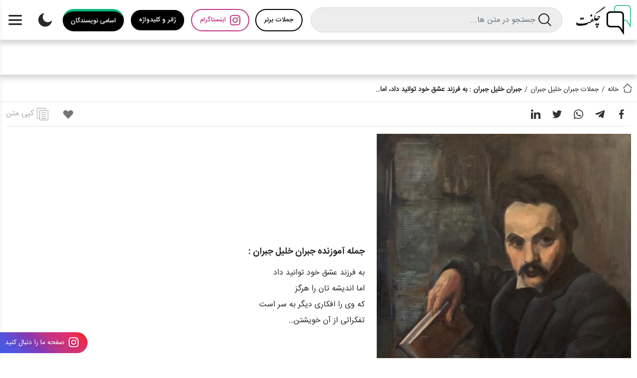

--- FILE ---
content_type: text/html; charset=UTF-8
request_url: https://www.chegoft.com/2791-kahlil-gibran-quotes/
body_size: 13088
content:
<!doctype html><html lang="fa-IR"><head><script data-no-optimize="1">var litespeed_docref=sessionStorage.getItem("litespeed_docref");litespeed_docref&&(Object.defineProperty(document,"referrer",{get:function(){return litespeed_docref}}),sessionStorage.removeItem("litespeed_docref"));</script> <meta charset="utf-8"><link data-optimized="2" rel="stylesheet" href="https://www.chegoft.com/wp-content/litespeed/css/d066f9bae424fd767ba5954033296b36.css?ver=39de6" /><meta name="viewport" content="width=device-width, initial-scale=1"><title>جمله جبران خلیل جبران : به فرزند عشق خود توانید + عکس نوشته</title><meta name="robots" content="index, follow, max-snippet:-1, max-image-preview:large, max-video-preview:-1" /><meta name="description" content="جمله آموزنده جبران خلیل جبران : به فرزند عشق خود توانید داد اما اندیشه تان را هرگز که وی را افکاری دیگر به سر است تفکراتی از آن خویشتن..." /><meta name="keywords" content="جمله جبران خلیل جبران,جمله جبران خلیل جبران درباره آموزنده" /><link rel="canonical" href="https://www.chegoft.com/2791-kahlil-gibran-quotes/" /><meta property="og:site_name" content="چگفت"><meta property="og:locale" content="fa_IR" /><meta property="og:type" content="article"><meta property="og:title" content="جمله جبران خلیل جبران : به فرزند عشق خود توانید + عکس نوشته"><meta property="og:description" content="جمله آموزنده جبران خلیل جبران : به فرزند عشق خود توانید داد اما اندیشه تان را هرگز که وی را افکاری دیگر به سر است تفکراتی از آن خویشتن..."><meta property="og:url" content="https://www.chegoft.com/2791-kahlil-gibran-quotes/"><meta property="og:image" content="https://www.chegoft.com/wp-content/uploads/2022/06/kahlil-gibran-quotes-1-359x480.jpg"><meta property="og:image:secure_url" content="https://www.chegoft.com/wp-content/uploads/2022/06/kahlil-gibran-quotes-1-359x480.jpg"><meta property="og:article:author" content="Saba" /><meta property="article:section" content="نقل قول ها ، اشعار کوتاه ، متن ها ، سخنان و جملات بزرگان" /><meta property="article:published_time" content="2022-07-27T00:40:04+04:30" /><meta property="article:modified_time" content="2023-03-10T00:22:03+03:30" /><meta property="article:publisher" content="https://facebook.com/chegoft" /><meta property="article:author" content="https://www.facebook.com/amirmalekie" /><meta name="twitter:card" content="summary_large_image" /><meta name="twitter:site" content="@chegoft_" /><meta name="twitter:title" content="جمله جبران خلیل جبران : به فرزند عشق خود توانید + عکس نوشته" /><meta name="twitter:description" content="جمله آموزنده جبران خلیل جبران : به فرزند عشق خود توانید داد اما اندیشه تان را هرگز که وی را افکاری دیگر به سر است تفکراتی از آن خویشتن..." /><meta name="twitter:image:src" content="https://www.chegoft.com/wp-content/uploads/2022/06/kahlil-gibran-quotes-1-359x480.jpg" /><meta name="twitter:image" content="https://www.chegoft.com/wp-content/uploads/2022/06/kahlil-gibran-quotes-1-359x480.jpg" /><meta name="twitter:image:alt" content="جمله جبران خلیل جبران : به فرزند عشق خود توانید + عکس نوشته" /><meta name="twitter:domain" content="https://www.chegoft.com" /><meta name="yandex-verification" content="404a8e02d10f4215" /><meta name="msapplication-TileColor" content="#396297"><meta name="theme-color" content="#ffffff"><meta name="revised" content="جمعه, مارس 10, 2023, 12:22 ق.ظ" /><link rel="apple-touch-icon" sizes="180x180" href="https://www.chegoft.com/wp-content/themes/chegoft/img/apple-touch-icon.png"><link rel="icon" type="image/png" sizes="32x32" href="https://www.chegoft.com/wp-content/themes/chegoft/img/favicon-32x32.png"><link rel="icon" type="image/png" sizes="16x16" href="https://www.chegoft.com/wp-content/themes/chegoft/img/favicon-16x16.png"><link rel="manifest" href="https://www.chegoft.com/wp-content/themes/chegoft/img/site.webmanifest"><link rel="mask-icon" href="https://www.chegoft.com/wp-content/themes/chegoft/img/safari-pinned-tab.svg" color="#5bbad5"> <script type="litespeed/javascript">!function(e,t,n){e.yektanetAnalyticsObject=n,e[n]=e[n]||function(){e[n].q.push(arguments)},e[n].q=e[n].q||[];var a=t.getElementsByTagName("head")[0],r=new Date,c="https://cdn.yektanet.com/superscript/6Pqo69zz/native-chegoft.com-29587/yn_pub.js?v="+r.getFullYear().toString()+"0"+r.getMonth()+"0"+r.getDate()+"0"+r.getHours(),s=t.createElement("link");s.rel="preload",s.as="script",s.href=c,a.appendChild(s);var l=t.createElement("script");l.async=!0,l.src=c,a.appendChild(l)}(window,document,"yektanet")</script> <meta name='robots' content='max-image-preview:large' /><style>img:is([sizes="auto" i], [sizes^="auto," i]) { contain-intrinsic-size: 3000px 1500px }</style><link rel='dns-prefetch' href='//cdnjs.cloudflare.com' /><link rel="alternate" type="application/rss+xml" title="چگفت &raquo; جبران خلیل جبران : به فرزند عشق خود توانید داد، اما&#8230; خوراک دیدگاه‌ها" href="https://www.chegoft.com/2791-kahlil-gibran-quotes/feed/" /><style id='classic-theme-styles-inline-css' type='text/css'>/*! This file is auto-generated */
.wp-block-button__link{color:#fff;background-color:#32373c;border-radius:9999px;box-shadow:none;text-decoration:none;padding:calc(.667em + 2px) calc(1.333em + 2px);font-size:1.125em}.wp-block-file__button{background:#32373c;color:#fff;text-decoration:none}</style><link rel='shortlink' href='https://www.chegoft.com/?p=2791' /> <script type="application/ld+json">{"@context":"https://schema.org","@graph":[{"@type":"WebSite","@id":"https://www.chegoft.com/#website","url":"https://www.chegoft.com/","name":"چگفت","description":"چگفت آرشیو جامعی است از بهترین نقل قول ها ، اشعار کوتاه ، متن های کوتاه ، سخنان و جملات قصار بزرگان دنیا در ژانرهای مختلف ، امیدواریم در چگفت از خواندن لذت ببرید","inLanguage":"fa-IR","publisher":{"@id":"https://www.chegoft.com/#organization"}},{"@type":"Organization","@id":"https://www.chegoft.com/#organization","name":"چگفت","alternateName":"chegoft","url":"https://www.chegoft.com/","logo":"https://www.chegoft.com/wp-content/themes/chegoft/img/logo.svg","sameAs":["https://instagram.com/chegoft","https://t.me/chegoftt"]},{"@type":"Person","@id":"https://www.chegoft.com/author/saba/#author","url":"https://www.chegoft.com/author/saba/","name":"Saba","image":{"@type":"ImageObject","@id":"https://www.chegoft.com/2791-kahlil-gibran-quotes/#authorImage","url":"https://secure.gravatar.com/avatar/ffd668193dcb05af40701724a98741d926d2e148650dc9554198972f714a910f?s=96&#038;d=mm&#038;r=g","width":96,"height":96,"caption":"Saba"},"sameAs":["https://instagram.com/chegoft","https://t.me/chegoftt"]},{"@type":"WebPage","@id":"https://www.chegoft.com/2791-kahlil-gibran-quotes/#webpage","url":"https://www.chegoft.com/2791-kahlil-gibran-quotes/","name":"جمله جبران خلیل جبران : به فرزند عشق خود توانید + عکس نوشته","description":"جمله آموزنده جبران خلیل جبران : به فرزند عشق خود توانید داد اما اندیشه تان را هرگز که وی را افکاری دیگر به سر است تفکراتی از آن خویشتن...","inLanguage":"fa-IR","isPartOf":{"@id":"https://www.chegoft.com/#website"},"breadcrumb":{"@id":"https://www.chegoft.com/2791-kahlil-gibran-quotes/#breadcrumblist"},"author":"https://www.chegoft.com/author/saba/#author","creator":"https://www.chegoft.com/author/saba/#author","image":{"@type":"ImageObject","@id":"https://www.chegoft.com/#mainImage","url":"https://www.chegoft.com/wp-content/uploads/2022/06/kahlil-gibran-quotes-1-250x250.jpg","caption":"جمله جبران خلیل جبران : به فرزند عشق خود توانید + عکس نوشته"},"primaryImageOfPage":{"@id":"https://www.chegoft.com/2791-kahlil-gibran-quotes/#mainImage"},"datePublished":"2022-07-27T00:40:04+04:30","dateModified":"2023-03-10T00:22:03+03:30"},{"@type":"BlogPosting","@id":"https://www.chegoft.com/2791-kahlil-gibran-quotes/#blogposting","name":"جمله جبران خلیل جبران : به فرزند عشق خود توانید + عکس نوشته","description":"جمله آموزنده جبران خلیل جبران : به فرزند عشق خود توانید داد اما اندیشه تان را هرگز که وی را افکاری دیگر به سر است تفکراتی از آن خویشتن...","inLanguage":"fa-IR","headline":"جمله جبران خلیل جبران : به فرزند عشق خود توانید + عکس نوشته","author":{"@id":"https://www.chegoft.com/author/saba/#author"},"publisher":{"@id":"https://www.chegoft.com/#organization"},"datePublished":"2022-07-27T00:40:04+04:30","dateModified":"2023-03-10T00:22:03+03:30","articleSection":"آموزنده,تفکر,کودکی,جملات جبران خلیل جبران,سخنان جبران خلیل جبران,نقل قول های جبران خلیل جبران,متن های جبران خلیل جبران,کودکی جبران خلیل جبران,جبران خلیل جبران,Kahlil Gibran,Kahlil Gibran Quotes","mainEntityOfPage":{"@id":"https://www.chegoft.com/2791-kahlil-gibran-quotes/#webpage"},"isPartOf":{"@id":"https://www.chegoft.com/2791-kahlil-gibran-quotes/#webpage"},"image":{"@type":"ImageObject","@id":"https://www.chegoft.com/#articleImage","url":"https://www.chegoft.com/wp-content/uploads/2022/06/kahlil-gibran-quotes-1-250x250.jpg","caption":"جمله جبران خلیل جبران : به فرزند عشق خود توانید + عکس نوشته"}},{"@type":"NewsArticle","headline":"جمله جبران خلیل جبران : به فرزند عشق خود توانید + عکس نوشته","image":["https://www.chegoft.com/wp-content/uploads/2022/06/kahlil-gibran-quotes-1-250x250.jpg"],"datePublished":"2022-07-27T00:40:04+04:30","dateModified":"2023-03-10T00:22:03+03:30","author":[{"@type":"Person","name":"Saba","url":"https://www.chegoft.com/author/saba/#author"},{"@type":"Person","name":"Saba","url":"https://www.chegoft.com/author/saba/#author"}]},{"@type":"CreativeWorkSeries","name":"جمله جبران خلیل جبران : به فرزند عشق خود توانید + عکس نوشته","aggregateRating":{"@type":"AggregateRating","ratingValue":"2","bestRating":"2","ratingCount":"2"}}]}</script> <script type="litespeed/javascript" data-src="https://www.googletagmanager.com/gtag/js?id=G-S6CH2LR6ZR"></script> <script type="litespeed/javascript">window.dataLayer=window.dataLayer||[];function gtag(){dataLayer.push(arguments)}
gtag('js',new Date());gtag('config','G-S6CH2LR6ZR')</script> </head><body itemscope="" itemtype="https://schema.org/WebPage"><div class="sidebar-overlay"></div><header class="top-header rtl" itemscope="" itemtype="https://schema.org/WPHeader"><div class="logo">
<a href="https://www.chegoft.com" title="چگفت | CheGoft">چگفت | chegoft</a></div><form role="search" class="search" action="https://www.chegoft.com/s">
<input type="search" class="form-control search-field" id="searchbox" onkeyup="fetchResults()" name="q" value="" placeholder="جستجو در متن ها..." autocomplete="off" />
<button type="send" class="search-button" aria-label="search">
<span class="icon-search"></span>
</button>
<span class="icon-close input-clear"></span><div id="datafetch"><p class="live-search-header"><b>جستجوی : </b>" <span></span> "</p><div class="results"></div></div><div class="dot-flashing" id="loader"></div></form>
<a href="https://www.chegoft.com/top-100-quotes-with-most-likes/" title="جملات برتر بزرگان" class="tag-btn">جملات برتر</a><a href="https://instagram.com/chegoft/" title="اینستاگرام چگفت" class="tag-btn header-instagram" rel="nofollow"><i class="icon-instagram"></i>اینستاگرام</a><div class="tag-btn black" data-bs-toggle="modal" data-bs-target="#hashtags"><div>ژانر و کلیدواژه</div></div><div class="category" data-bs-toggle="modal" data-bs-target="#category" onclick="inputfocus();"><div>اسامی نویسندگان</div></div><div class="header-mobile-instagram">
<a href="https://instagram.com/chegoft/" title="اینستاگرام چگفت" rel="nofollow"><span class="icon-instagram"></span></a></div><div class="mobile-search-button">
<span class="icon-search"></span></div><div class="dark-mode">
<span class="icon-moon"></span></div><div class="menu-btn">
<span class="icon-nav-menu"></span></div></header><div class="genre-bar"><div class="genre-item slick-slide">
<a href="https://www.chegoft.com/tag/romantic/" title="جملات عاشقانه">
<img data-lazyloaded="1" src="[data-uri]" width="40" height="40" data-src="https://www.chegoft.com/wp-content/themes/chegoft/img/genre-gifs/1.webp" alt="جملات عاشقانه">
جملات عاشقانه
</a></div><div class="genre-item slick-slide">
<a href="https://www.chegoft.com/tag/political-quotes/" title="جملات سیاسی">
<img data-lazyloaded="1" src="[data-uri]" width="40" height="40" data-src="https://www.chegoft.com/wp-content/themes/chegoft/img/genre-gifs/2.webp" alt="جملات سیاسی">
جملات سیاسی
</a></div><div class="genre-item slick-slide">
<a href="https://www.chegoft.com/tag/historical-quotes/" title="جملات تاریخی">
<img data-lazyloaded="1" src="[data-uri]" width="40" height="40" data-src="https://www.chegoft.com/wp-content/themes/chegoft/img/genre-gifs/3.webp" alt="جملات تاریخی">
جملات تاریخی
</a></div><div class="genre-item slick-slide">
<a href="https://www.chegoft.com/tag/protest-quotes/" title="جملات اعتراضی">
<img data-lazyloaded="1" src="[data-uri]" width="40" height="40" data-src="https://www.chegoft.com/wp-content/themes/chegoft/img/genre-gifs/4.webp" alt="جملات اعتراضی">
جملات اعتراضی
</a></div><div class="genre-item slick-slide">
<a href="https://www.chegoft.com/tag/family-quotes/" title="جملات خانوادگی">
<img data-lazyloaded="1" src="[data-uri]" width="40" height="40" data-src="https://www.chegoft.com/wp-content/themes/chegoft/img/genre-gifs/5.webp" alt="جملات خانوادگی">
جملات خانوادگی
</a></div><div class="genre-item slick-slide">
<a href="https://www.chegoft.com/tag/informative-quotes/" title="جملات آموزنده">
<img data-lazyloaded="1" src="[data-uri]" width="40" height="40" data-src="https://www.chegoft.com/wp-content/themes/chegoft/img/genre-gifs/6.webp" alt="جملات آموزنده">
جملات آموزنده
</a></div><div class="genre-item slick-slide">
<a href="https://www.chegoft.com/tag/motivational-quotes/" title="جملات انگیزشی">
<img data-lazyloaded="1" src="[data-uri]" width="40" height="40" data-src="https://www.chegoft.com/wp-content/themes/chegoft/img/genre-gifs/7.webp" alt="جملات انگیزشی">
جملات انگیزشی
</a></div><div class="genre-item slick-slide">
<a href="https://www.chegoft.com/tag/environmental-quotes/" title="جملات زیست محیطی">
<img data-lazyloaded="1" src="[data-uri]" width="40" height="40" data-src="https://www.chegoft.com/wp-content/themes/chegoft/img/genre-gifs/8.webp" alt="جملات زیست محیطی">
جملات زیست محیطی
</a></div><div class="genre-item slick-slide">
<a href="https://www.chegoft.com/tag/socio-economic-quotes/" title="جملات اجتماعی">
<img data-lazyloaded="1" src="[data-uri]" width="40" height="40" data-src="https://www.chegoft.com/wp-content/themes/chegoft/img/genre-gifs/9.webp" alt="جملات اجتماعی">
جملات اجتماعی
</a></div><div class="genre-item slick-slide">
<a href="https://www.chegoft.com/tag/funny-quotes/" title="جملات طنز">
<img data-lazyloaded="1" src="[data-uri]" width="40" height="40" data-src="https://www.chegoft.com/wp-content/themes/chegoft/img/genre-gifs/10.webp" alt="جملات طنز">
جملات طنز
</a></div><div class="genre-item slick-slide">
<a href="https://www.chegoft.com/tag/tourism-quotes/" title="جملات گردشگری">
<img data-lazyloaded="1" src="[data-uri]" width="40" height="40" data-src="https://www.chegoft.com/wp-content/themes/chegoft/img/genre-gifs/11.webp" alt="جملات گردشگری">
جملات گردشگری
</a></div><div class="genre-item slick-slide">
<a href="https://www.chegoft.com/tag/conceptual-quotes/" title="جملات مفهومی">
<img data-lazyloaded="1" src="[data-uri]" width="40" height="40" data-src="https://www.chegoft.com/wp-content/themes/chegoft/img/genre-gifs/12.webp" alt="جملات مفهومی">
جملات مفهومی
</a></div><div class="genre-item slick-slide">
<a href="https://www.chegoft.com/tag/mystical-quotes/" title="جملات عرفانی">
<img data-lazyloaded="1" src="[data-uri]" width="40" height="40" data-src="https://www.chegoft.com/wp-content/themes/chegoft/img/genre-gifs/13.webp" alt="جملات عرفانی">
جملات عرفانی
</a></div><div class="genre-item slick-slide">
<a href="https://www.chegoft.com/tag/artistic-quotes/" title="جملات هنری">
<img data-lazyloaded="1" src="[data-uri]" width="40" height="40" data-src="https://www.chegoft.com/wp-content/themes/chegoft/img/genre-gifs/14.webp" alt="جملات هنری">
جملات هنری
</a></div><div class="genre-item slick-slide">
<a href="https://www.chegoft.com/tag/scientific-quotes/" title="جملات علمی">
<img data-lazyloaded="1" src="[data-uri]" width="40" height="40" data-src="https://www.chegoft.com/wp-content/themes/chegoft/img/genre-gifs/15.webp" alt="جملات علمی">
جملات علمی
</a></div><div class="genre-item slick-slide">
<a href="https://www.chegoft.com/tag/emotional-quotes/" title="جملات احساسی">
<img data-lazyloaded="1" src="[data-uri]" width="40" height="40" data-src="https://www.chegoft.com/wp-content/themes/chegoft/img/genre-gifs/16.webp" alt="جملات احساسی">
جملات احساسی
</a></div><div class="genre-item slick-slide">
<a href="https://www.chegoft.com/tag/religious-quotes/" title="جملات مذهبی">
<img data-lazyloaded="1" src="[data-uri]" width="40" height="40" data-src="https://www.chegoft.com/wp-content/themes/chegoft/img/genre-gifs/17.webp" alt="جملات مذهبی">
جملات مذهبی
</a></div></div><ol itemscope itemtype="https://schema.org/BreadcrumbList" id="breadcrumbs" class="breadcrumbs"><li itemprop="itemListElement" itemscope itemtype="https://schema.org/ListItem" class="item"><a itemprop="item" href="https://www.chegoft.com"><span itemprop="name" class="d-flex"><i class="icon-home"></i>خانه</span></a><meta itemprop="position" content="1" /></li><li class="seperator">/</li><li itemprop="itemListElement" itemscope itemtype="https://schema.org/ListItem" class="item item-cat"><a itemscope itemtype="https://schema.org/WebPage" itemprop="item" itemid="https://www.chegoft.com/kahlil-gibran-quotes/" href="https://www.chegoft.com/kahlil-gibran-quotes/"><span itemprop="name">جملات جبران خلیل جبران</span></a><meta itemprop="position" content="2" /></li><li class="seperator">/</li><li itemprop="itemListElement" itemscope itemtype="https://schema.org/ListItem" class="item item-current"><span itemprop="name">جبران خلیل جبران : به فرزند عشق خود توانید داد، اما&#8230;</span><meta itemprop="position" content="3" /></li></ol><div class="side-menu">
<a href="#" class="close-sidebar" id="close-sidebar" title="بستن منو">
<span class="icon-664865"></span>
</a><ul><li>
<a href="https://www.chegoft.com/collection-of-quotes/" title="مجموعه چگفت از جملات برتر بزرگان">
مجموعه جملات
</a></li><li>
<a href="https://www.chegoft.com/names-authors/" title="اسامی نویسندگان">
اسامی نویسندگان
</a></li><li>
<a href="https://www.chegoft.com/tags-list/" title="زانر و کلیدواژه‌ها">
ژانر و کلیدواژه‌ها
</a></li><li>
<a href="https://www.chegoft.com/top-100-quotes-with-most-likes/" title="جملات برتر بزرگان">
جملات برتر بزرگان
</a></li><li>
<a href="https://www.chegoft.com/photo-quotes/" title="عکس نوشته های بزرگان">
عکس نوشته
</a></li></ul><div class="side-menu-footer"><p>info@chegoft.com</p><div class="social-networks text-center text-center justify-content-center">
<a href="https://twitter.com/chegoft_/" class="d-flex" title="توییتر چگفت">
<span class="icon-twitter"></span>
</a>
<a href="https://instagram.com/chegoft/" class="d-flex" title="اینستاگرام چگفت">
<span class="icon-instagram"></span>
</a>
<a href="https://t.me/chegoft1/" class="d-flex" title="تلگرام چگفت">
<span class="icon-telegram"></span>
</a>
<a href="mailto:chegoft@gmail.com" class="d-flex" title="جیمیل چگفت">
<span class="icon-google"></span>
</a></div></div></div><div class="container-fluid"><div class="row rtl"><main class="col-md-12 col-lg-12 col-xl-12 col-xxl-12"><article itemscope="" itemtype="https://schema.org/CreativeWork" class="single-content" aria-label="پست 2791 / جبران خلیل جبران"><div class="row mx-0 my-5 w-100"><ul class="single-content-header rtl"><li class="share-box">
<a href="http://www.facebook.com/share.php?v=4&src=bm&u=https://www.chegoft.com/2791-kahlil-gibran-quotes/" class="share-facebook" title="اشتراک گذاری در فیس بوک" target="_blank">
<span class="icon-facebook"></span>
</a>
<a href="https://t.me/share/url?url=https://www.chegoft.com/2791-kahlil-gibran-quotes/" class="share-telegram" title="اشتراک گذاری در تلگرام وب" target="_blank">
<span class="icon-telegram"></span>
</a>
<a href="whatsapp://send?text=https://www.chegoft.com/2791-kahlil-gibran-quotes/" class="share-whatsapp" title="اشتراک گذاری در واتس اپ" target="_blank">
<span class="icon-whatsapp"></span>
</a>
<a href="https://twitter.com/home?status=https://www.chegoft.com/2791-kahlil-gibran-quotes/" class="share-twitter" title="اشتراک گذاری در توییتر" target="_blank">
<span class="icon-twitter"></span>
</a>
<a href="http://www.linkedin.com/shareArticle?mini=true&amp;title=جبران خلیل جبران : به فرزند عشق خود توانید داد، اما&#8230;&amp;url=https://www.chegoft.com/2791-kahlil-gibran-quotes/" class="share-linkedin" title="اشتراک گذاری در لینکدین" target="_blank">
<span class="icon-linkedin"></span>
</a></li><li class="like-copy-box"><div class="wpulike wpulike-heart " ><div class="wp_ulike_general_class wp_ulike_is_not_liked"><button type="button"
aria-label="دکمه لایک"
data-ulike-id="2791"
data-ulike-nonce="676fbe9768"
data-ulike-type="post"
data-ulike-template="wpulike-heart"
data-ulike-display-likers=""
data-ulike-likers-style="popover"
class="wp_ulike_btn wp_ulike_put_image wp_post_btn_2791"></button><span class="count-box wp_ulike_counter_up" data-ulike-counter-value="+2"></span></div></div><div class="w-100 text-end pe-4">
<a href="#copy" title="برای کپی این متن کلیک کنید" class="copy s-copy">کپی متن</a></div></li></ul><div class="col-12 col-md-6 col-lg-5 pe-md-0"><div class="single-img-wrapper">
<a href="https://www.chegoft.com/wp-content/uploads/2022/06/kahlil-gibran-quotes-1.jpg" class="w-100 h-100" title="جبران خلیل جبران : به فرزند عشق خود توانید داد، اما&#8230;"  target="_blank">
<img data-lazyloaded="1" src="[data-uri]" width="359" height="480" itemprop="thumbnailUrl" data-src="https://www.chegoft.com/wp-content/uploads/2022/06/kahlil-gibran-quotes-1-359x480.jpg" class="single-post-circle-img" alt="جبران خلیل جبران : به فرزند عشق خود توانید داد، اما&#8230;" />
</a></div></div><div class="col-12 col-md-6 col-lg-7 content-body"><header itemprop="headline"><h1 class="m-0">جمله آموزنده جبران خلیل جبران :</h1></header><div itemprop="text" class="content-text"><p>به فرزند عشق خود توانید داد<br />
اما اندیشه تان را هرگز<br />
که وی را افکاری دیگر به سر است<br />
تفکراتی از آن خویشتن&#8230;</p></div><footer class="single-content-footer"><div class="tags" itemprop="keywords">
ژانر و کلیدواژه: <a href="https://www.chegoft.com/tag/informative-quotes/" rel="tag">آموزنده</a>,<a href="https://www.chegoft.com/tag/thinking-quotes/" rel="tag">تفکر</a>,<a href="https://www.chegoft.com/tag/childhood-quotes/" rel="tag">کودکی</a></div><div class="me-auto d-flex entry-meta">
<span class="mx-4 mx-sm-2 ltr">
<i class="icon-time"></i>
<time itemprop="dateModified" datetime="مارس 10, 2023">
2022/07/27								</time>
</span>
<span class="ltr">
<i class="icon-pen4"></i>
<a href="https://www.chegoft.com/author/saba/" title="SabaChe20">
Saba                                </a>
</span></div></footer></div></div></article><div class="single-pagination">
<a href="https://www.chegoft.com/3326-kahlil-gibran-quotes/" class="next-post" title="پست بعدی">
<span class="icon-right-arrow"></span>
جمله بعدی <span class="np-author">جبران خلیل جبران</span>
<span class="np-code"> / 3326</span>
</a>
<a href="https://www.chegoft.com/2441-kahlil-gibran-quotes/" class="prev-post" title="پست قبلی">
جمله قبلی <span class="np-author">جبران خلیل جبران</span>
<span class="np-code"> / 2441</span>
<span class="icon-left-arrow"></span>
</a></div><section class="related"><header class="related-header px-2 pt-4 pb-3"><h2>دیگر جملات او</h2>                    <a href="https://www.chegoft.com/kahlil-gibran-quotes/" class="view-all" title="مشاهده همه">
مشاهده همه
</a></header><div class="related-carousel d-flex ltr"><div class="related-item slick-slide">
<a href="https://www.chegoft.com/16382-kahlil-gibran-quotes/" title="جمله جبران خلیل جبران : تو تنها علتی هستی که + عکس نوشته" class="related-link"><div class="related-content-wrapper"><div class="title"><h3>جبران خلیل جبران / <b>کد 16382</b></h3></div><div class="related-content">
تو تنها علتی هستی که به خاطر آن روز‌های بیشتر، شب‌های بیشتر و سهم بیشتری از زندگی ‌می‌خواهم...</div></div>
</a></div><div class="related-item slick-slide">
<a href="https://www.chegoft.com/16177-kahlil-gibran-quotes/" title="جمله جبران خلیل جبران : مزد عاشقی رنج است اما + عکس نوشته" class="related-link"><div class="related-content-wrapper"><div class="title"><h3>جبران خلیل جبران / <b>کد 16177</b></h3></div><div class="related-content">
مزد عاشقی رنج است اما این رنج روشنی می‌بخشد از دل عاشق که می‌شکند موسیقی و ترانه می‌تراود...</div></div>
</a></div><div class="related-item slick-slide">
<a href="https://www.chegoft.com/15843-kahlil-gibran-quotes/" title="جمله جبران خلیل جبران : آن‌گاه که عشق تو را + عکس نوشته" class="related-link"><div class="related-content-wrapper"><div class="title"><h3>جبران خلیل جبران / <b>کد 15843</b></h3></div><div class="related-content">
آن‌گاه که عشق تو را می‌خواند، به‌ راهش گام نه! هرچند راهی پرنشیب، آنگاه که تو را زیر...</div></div>
</a></div><div class="related-item slick-slide">
<a href="https://www.chegoft.com/15569-kahlil-gibran-quotes/" title="جمله جبران خلیل جبران : زنی را که حالش با یک + عکس نوشته" class="related-link"><div class="related-content-wrapper"><div class="title"><h3>جبران خلیل جبران / <b>کد 15569</b></h3></div><div class="related-content">
زنی را که حالش با یک کتاب، یک شعر، یک ترانه یا فنجانی قهوه بهتر می‌شود، هیچکس نمی‌تواند...</div></div>
</a></div><div class="related-item slick-slide">
<a href="https://www.chegoft.com/15328-kahlil-gibran-quotes/" title="جمله جبران خلیل جبران : کسی را که با او خندیدی + عکس نوشته" class="related-link"><div class="related-content-wrapper"><div class="title"><h3>جبران خلیل جبران / <b>کد 15328</b></h3></div><div class="related-content">
کسی را که با او خندیدی فراموش خواهی کرد، ولی کسی را که با او گریستی از یاد...</div></div>
</a></div><div class="related-item slick-slide">
<a href="https://www.chegoft.com/15179-kahlil-gibran-quotes/" title="جمله جبران خلیل جبران : هنگامی که غمگین بودید + عکس نوشته" class="related-link"><div class="related-content-wrapper"><div class="title"><h3>جبران خلیل جبران / <b>کد 15179</b></h3></div><div class="related-content">
هنگامی که غمگین بودید، دوباره به قلب خود نگاه کنید و خواهید دید که در حقیقت برای آنچه...</div></div>
</a></div></div></section><section class="related"><header class="related-header px-2 pt-4 pb-3"><h2>نویسندگان مرتبط</h2>                    <a href="https://www.chegoft.com/names-authors/" class="view-all" title="مشاهده همه">
مشاهده همه
</a></header><aside class="related-author-carousel d-flex ltr"><div class="related-author slick-slide"><a href="https://www.chegoft.com/arthur-c-clarke-quotes/" title="جملات آرتور سی. کلارک"><div class="d-flex"><img data-lazyloaded="1" src="[data-uri]" width="180" height="144" data-src="https://www.chegoft.com/wp-content/uploads/2022/07/Arthur-C-Clarke-quotes-180x144.jpg"></br><div class="related-author-caption"><p class="related-author-name m-0 py-1">جملات آرتور سی. کلارک</p><p class="related-author-field m-0 py-1">نویسنده</p></div></div></a></div><div class="related-author slick-slide"><a href="https://www.chegoft.com/agatha-christie-quotes/" title="جملات آگاتا کریستی"><div class="d-flex"><img data-lazyloaded="1" src="[data-uri]" width="137" height="180" data-src="https://www.chegoft.com/wp-content/uploads/2023/01/Agatha-Christie-Quotes-137x180.jpg"></br><div class="related-author-caption"><p class="related-author-name m-0 py-1">جملات آگاتا کریستی</p><p class="related-author-field m-0 py-1">نویسنده</p></div></div></a></div><div class="related-author slick-slide"><a href="https://www.chegoft.com/albert-camus-quotes/" title="جملات آلبر کامو"><div class="d-flex"><img data-lazyloaded="1" src="[data-uri]" width="180" height="144" data-src="https://www.chegoft.com/wp-content/uploads/2022/06/albert-camus-quotes-180x144.jpg"></br><div class="related-author-caption"><p class="related-author-name m-0 py-1">جملات آلبر کامو</p><p class="related-author-field m-0 py-1">نویسنده</p></div></div></a></div><div class="related-author slick-slide"><a href="https://www.chegoft.com/alphonse-daudet-quotes/" title="جملات آلفونس دوده"><div class="d-flex"><img data-lazyloaded="1" src="[data-uri]" width="160" height="180" data-src="https://www.chegoft.com/wp-content/uploads/2023/01/Alphonse-Daudet-Quotes-160x180.jpg"></br><div class="related-author-caption"><p class="related-author-name m-0 py-1">جملات آلفونس دوده</p><p class="related-author-field m-0 py-1">نویسنده</p></div></div></a></div><div class="related-author slick-slide"><a href="https://www.chegoft.com/anton-chekhov-quotes/" title="جملات آنتون چخوف"><div class="d-flex"><img data-lazyloaded="1" src="[data-uri]" width="132" height="180" data-src="https://www.chegoft.com/wp-content/uploads/2022/06/anton-chekhov-quotes-132x180.jpg"></br><div class="related-author-caption"><p class="related-author-name m-0 py-1">جملات آنتون چخوف</p><p class="related-author-field m-0 py-1">نویسنده</p></div></div></a></div><div class="related-author slick-slide"><a href="https://www.chegoft.com/andre-gide-quotes/" title="جملات آندره ژید"><div class="d-flex"><img data-lazyloaded="1" src="[data-uri]" width="143" height="180" data-src="https://www.chegoft.com/wp-content/uploads/2022/06/andre-gide-quotes-143x180.jpg"></br><div class="related-author-caption"><p class="related-author-name m-0 py-1">جملات آندره ژید</p><p class="related-author-field m-0 py-1">نویسنده</p></div></div></a></div><div class="related-author slick-slide"><a href="https://www.chegoft.com/isaac-asimov-quotes/" title="جملات آیزاک آسیموف"><div class="d-flex"><img data-lazyloaded="1" src="[data-uri]" width="131" height="180" data-src="https://www.chegoft.com/wp-content/uploads/2022/09/Isaac-Asimov-Quotes-131x180.jpg"></br><div class="related-author-caption"><p class="related-author-name m-0 py-1">جملات آیزاک آسیموف</p><p class="related-author-field m-0 py-1">نویسنده</p></div></div></a></div><div class="related-author slick-slide"><a href="https://www.chegoft.com/edgar-allan-poe-quotes/" title="جملات ادگار آلن پو"><div class="d-flex"><img data-lazyloaded="1" src="[data-uri]" width="144" height="180" data-src="https://www.chegoft.com/wp-content/uploads/2022/08/Edgar-Allan-Poe-Quotes-144x180.jpg"></br><div class="related-author-caption"><p class="related-author-name m-0 py-1">جملات ادگار آلن پو</p><p class="related-author-field m-0 py-1">نویسنده</p></div></div></a></div><div class="related-author slick-slide"><a href="https://www.chegoft.com/ernest-hemingway-quotes/" title="جملات ارنست همینگوی"><div class="d-flex"><img data-lazyloaded="1" src="[data-uri]" width="140" height="180" data-src="https://www.chegoft.com/wp-content/uploads/2022/06/ernest-hemingway-quotes-140x180.jpg"></br><div class="related-author-caption"><p class="related-author-name m-0 py-1">جملات ارنست همینگوی</p><p class="related-author-field m-0 py-1">نویسنده</p></div></div></a></div><div class="related-author slick-slide"><a href="https://www.chegoft.com/erich-maria-remarque-quotes/" title="جملات اریش ماریا"><div class="d-flex"><img data-lazyloaded="1" src="[data-uri]" width="158" height="180" data-src="https://www.chegoft.com/wp-content/uploads/2022/08/Erich-Maria-Quotes-158x180.jpg"></br><div class="related-author-caption"><p class="related-author-name m-0 py-1">جملات اریش ماریا</p><p class="related-author-field m-0 py-1">نویسنده</p></div></div></a></div></aside></section></main></div></div><div class="daily-quotes"><div class="daily-quotes-content"><h3>سخن روز</h3><div class="d-flex align-items-center justify-content-center rtl"><p>فرسوده مانده در صف دلگیر روز‌ها، گویی برای مردن نوبت گرفته‌ایم&#8230;</p></div></div></div><section class="a-back-links rtl"><div class="container-fluid">
<a href="https://mehrzadclinic.com/" class="o-links" rel="nofollow" target="_blank">
کلینیک زیبایی
</a></div></section><footer class="rtl mt-0" itemscope="" itemtype="https://schema.org/WPFooter">
<a href="https://instagram.com/chegoft" title="اینستاگرام ما را دنبال کنید" class="follow-instagram">
<i class="icon-instagram" style="font-size: 20px;margin-top: -2px;margin-left: 8px;"></i>
صفحه ما را دنبال کنید
</a><div class="container-fluid"><div class="row"><div class="col-12 col-md-9 pe-5 copyright" data-bs-toggle="modal" data-bs-target="#seo-design">
<a href="#seo-design" title="طراحی و سئو" rel="nofollow">
<b>طراحی و سئو:</b> امیر ملکی
</a></div><div class="col-3 social-networks">
<a href="https://instagram.com/chegoft/" class="d-flex" title="اینستاگرام چگفت">
<span class="icon-instagram"></span>
</a>
<a href="https://t.me/chegoftt/" class="d-flex" title="تلگرام چگفت">
<span class="icon-telegram"></span>
</a></div></div></div></footer><div class="modal rtl fade" tabindex="-1" id="category" aria-labelledby="exampleModalLabel" aria-hidden="true"><div class="modal-dialog modal-xl modal-dialog-scrollable h-100"><div class="modal-content"><div class="modal-header"><h5 class="modal-title">اسامی نویسندگان</h5>
<button type="button" class="btn-close" data-bs-dismiss="modal" aria-label="Close"></button></div><div class="search-sticky mb-3">
<input type="text" class="form-control search-filter pe-5" placeholder="جستجو در اسامی نویسندگان..." autocomplete="off">
<span class="icon-search search-sticky-icon"></span></div><div class="modal-body rtl"><p><div id="authors-results"></div></p></div></div></div></div><div class="modal rtl fade" tabindex="-1" id="hashtags" aria-labelledby="exampleModalLabel" aria-hidden="true"><div class="modal-dialog modal-xl modal-dialog-scrollable h-100"><div class="modal-content"><div class="modal-header"><h5 class="modal-title">ژانر و کلیدواژه متن ها</h5>
<button type="button" class="btn-close" data-bs-dismiss="modal" aria-label="Close"></button></div><div class="search-sticky mb-3">
<input type="text" class="form-control search-filter pe-5" placeholder="جستجو در ژانر و کلیدواژه ها..." autocomplete="off">
<span class="icon-search search-sticky-icon"></span></div><div class="modal-body rtl"><p><div id="hashtags-results"></div></p></div></div></div></div><div class="modal rtl fade" tabindex="-1" id="seo-design" aria-labelledby="exampleModalLabel" aria-hidden="true"><div class="modal-dialog modal-xl deso"><div class="modal-content"><div class="modal-header"><h5 class="modal-title">طراحی و سئوی سایت چگفت</h5>
<button type="button" class="btn-close" data-bs-dismiss="modal" aria-label="Close"></button></div><div class="modal-body rtl" style="padding: 0px !important">
<a href="tel:+989129518979" title="" rel="nofollow" title="تلفن تماس برای سئو و طراحی سایت">
<img src="https://www.chegoft.com/wp-content/themes/chegoft/img/seo-design.webp" rel="nofollow" alt="طراحی و سئوی سایت چگفت" class="seo-img">
</a></div></div></div></div><div class="progress-wrap box-shadow">
<svg class="progress-circle svg-content" width="100%" height="100%" viewBox="-1 -1 102 102">
<path d="M50,1 a49,49 0 0,1 0,98 a49,49 0 0,1 0,-98" style="transition: stroke-dashoffset 10ms linear 0s; stroke-dasharray: 307.919, 307.919; stroke-dashoffset: 307.919;"></path>
</svg></div> <script type="speculationrules">{"prefetch":[{"source":"document","where":{"and":[{"href_matches":"\/*"},{"not":{"href_matches":["\/wp-*.php","\/wp-admin\/*","\/wp-content\/uploads\/*","\/wp-content\/*","\/wp-content\/plugins\/*","\/wp-content\/themes\/chegoft\/*","\/*\\?(.+)"]}},{"not":{"selector_matches":"a[rel~=\"nofollow\"]"}},{"not":{"selector_matches":".no-prefetch, .no-prefetch a"}}]},"eagerness":"conservative"}]}</script> <script type="litespeed/javascript">function fetchResults(){var keyword=jQuery('#searchbox').val();if(keyword!=""){jQuery.ajax({url:'https://www.chegoft.com/wp-admin/admin-ajax.php',type:'post',data:{action:'data_fetch',keyword:keyword},beforeSend:function(){$("#loader").show()},success:function(data){jQuery('#datafetch .results').html(data)},complete:function(){$("#loader").hide()}})}}</script> <script type="litespeed/javascript" data-src="https://cdnjs.cloudflare.com/ajax/libs/jquery/3.1.0/jquery.min.js" id="jquery-js"></script> <script id="wp_ulike-js-extra" type="litespeed/javascript">var wp_ulike_params={"ajax_url":"https:\/\/www.chegoft.com\/wp-admin\/admin-ajax.php","notifications":"0"}</script> <script id="chegoft_loadmore-js-extra" type="litespeed/javascript">var chegoft_loadmore_params={"ajaxurl":"https:\/\/www.chegoft.com\/wp-admin\/admin-ajax.php","posts":"{\"p\":2791,\"page\":0,\"category_name\":\"kahlil-gibran-quotes\",\"error\":\"\",\"m\":\"\",\"post_parent\":\"\",\"subpost\":\"\",\"subpost_id\":\"\",\"attachment\":\"\",\"attachment_id\":0,\"name\":\"\",\"pagename\":\"\",\"page_id\":0,\"second\":\"\",\"minute\":\"\",\"hour\":\"\",\"day\":0,\"monthnum\":0,\"year\":0,\"w\":0,\"tag\":\"\",\"cat\":\"\",\"tag_id\":\"\",\"author\":\"\",\"author_name\":\"\",\"feed\":\"\",\"tb\":\"\",\"paged\":0,\"meta_key\":\"\",\"meta_value\":\"\",\"preview\":\"\",\"s\":\"\",\"sentence\":\"\",\"title\":\"\",\"fields\":\"all\",\"menu_order\":\"\",\"embed\":\"\",\"category__in\":[],\"category__not_in\":[],\"category__and\":[],\"post__in\":[],\"post__not_in\":[],\"post_name__in\":[],\"tag__in\":[],\"tag__not_in\":[],\"tag__and\":[],\"tag_slug__in\":[],\"tag_slug__and\":[],\"post_parent__in\":[],\"post_parent__not_in\":[],\"author__in\":[],\"author__not_in\":[],\"search_columns\":[],\"ignore_sticky_posts\":false,\"suppress_filters\":false,\"cache_results\":true,\"update_post_term_cache\":true,\"update_menu_item_cache\":false,\"lazy_load_term_meta\":true,\"update_post_meta_cache\":true,\"post_type\":\"\",\"posts_per_page\":16,\"nopaging\":false,\"comments_per_page\":\"50\",\"no_found_rows\":false,\"order\":\"DESC\"}","current_page":"1","max_page":"0"}</script> <div class="search-overlay"></div> <script data-no-optimize="1">!function(t,e){"object"==typeof exports&&"undefined"!=typeof module?module.exports=e():"function"==typeof define&&define.amd?define(e):(t="undefined"!=typeof globalThis?globalThis:t||self).LazyLoad=e()}(this,function(){"use strict";function e(){return(e=Object.assign||function(t){for(var e=1;e<arguments.length;e++){var n,a=arguments[e];for(n in a)Object.prototype.hasOwnProperty.call(a,n)&&(t[n]=a[n])}return t}).apply(this,arguments)}function i(t){return e({},it,t)}function o(t,e){var n,a="LazyLoad::Initialized",i=new t(e);try{n=new CustomEvent(a,{detail:{instance:i}})}catch(t){(n=document.createEvent("CustomEvent")).initCustomEvent(a,!1,!1,{instance:i})}window.dispatchEvent(n)}function l(t,e){return t.getAttribute(gt+e)}function c(t){return l(t,bt)}function s(t,e){return function(t,e,n){e=gt+e;null!==n?t.setAttribute(e,n):t.removeAttribute(e)}(t,bt,e)}function r(t){return s(t,null),0}function u(t){return null===c(t)}function d(t){return c(t)===vt}function f(t,e,n,a){t&&(void 0===a?void 0===n?t(e):t(e,n):t(e,n,a))}function _(t,e){nt?t.classList.add(e):t.className+=(t.className?" ":"")+e}function v(t,e){nt?t.classList.remove(e):t.className=t.className.replace(new RegExp("(^|\\s+)"+e+"(\\s+|$)")," ").replace(/^\s+/,"").replace(/\s+$/,"")}function g(t){return t.llTempImage}function b(t,e){!e||(e=e._observer)&&e.unobserve(t)}function p(t,e){t&&(t.loadingCount+=e)}function h(t,e){t&&(t.toLoadCount=e)}function n(t){for(var e,n=[],a=0;e=t.children[a];a+=1)"SOURCE"===e.tagName&&n.push(e);return n}function m(t,e){(t=t.parentNode)&&"PICTURE"===t.tagName&&n(t).forEach(e)}function a(t,e){n(t).forEach(e)}function E(t){return!!t[st]}function I(t){return t[st]}function y(t){return delete t[st]}function A(e,t){var n;E(e)||(n={},t.forEach(function(t){n[t]=e.getAttribute(t)}),e[st]=n)}function k(a,t){var i;E(a)&&(i=I(a),t.forEach(function(t){var e,n;e=a,(t=i[n=t])?e.setAttribute(n,t):e.removeAttribute(n)}))}function L(t,e,n){_(t,e.class_loading),s(t,ut),n&&(p(n,1),f(e.callback_loading,t,n))}function w(t,e,n){n&&t.setAttribute(e,n)}function x(t,e){w(t,ct,l(t,e.data_sizes)),w(t,rt,l(t,e.data_srcset)),w(t,ot,l(t,e.data_src))}function O(t,e,n){var a=l(t,e.data_bg_multi),i=l(t,e.data_bg_multi_hidpi);(a=at&&i?i:a)&&(t.style.backgroundImage=a,n=n,_(t=t,(e=e).class_applied),s(t,ft),n&&(e.unobserve_completed&&b(t,e),f(e.callback_applied,t,n)))}function N(t,e){!e||0<e.loadingCount||0<e.toLoadCount||f(t.callback_finish,e)}function C(t,e,n){t.addEventListener(e,n),t.llEvLisnrs[e]=n}function M(t){return!!t.llEvLisnrs}function z(t){if(M(t)){var e,n,a=t.llEvLisnrs;for(e in a){var i=a[e];n=e,i=i,t.removeEventListener(n,i)}delete t.llEvLisnrs}}function R(t,e,n){var a;delete t.llTempImage,p(n,-1),(a=n)&&--a.toLoadCount,v(t,e.class_loading),e.unobserve_completed&&b(t,n)}function T(o,r,c){var l=g(o)||o;M(l)||function(t,e,n){M(t)||(t.llEvLisnrs={});var a="VIDEO"===t.tagName?"loadeddata":"load";C(t,a,e),C(t,"error",n)}(l,function(t){var e,n,a,i;n=r,a=c,i=d(e=o),R(e,n,a),_(e,n.class_loaded),s(e,dt),f(n.callback_loaded,e,a),i||N(n,a),z(l)},function(t){var e,n,a,i;n=r,a=c,i=d(e=o),R(e,n,a),_(e,n.class_error),s(e,_t),f(n.callback_error,e,a),i||N(n,a),z(l)})}function G(t,e,n){var a,i,o,r,c;t.llTempImage=document.createElement("IMG"),T(t,e,n),E(c=t)||(c[st]={backgroundImage:c.style.backgroundImage}),o=n,r=l(a=t,(i=e).data_bg),c=l(a,i.data_bg_hidpi),(r=at&&c?c:r)&&(a.style.backgroundImage='url("'.concat(r,'")'),g(a).setAttribute(ot,r),L(a,i,o)),O(t,e,n)}function D(t,e,n){var a;T(t,e,n),a=e,e=n,(t=It[(n=t).tagName])&&(t(n,a),L(n,a,e))}function V(t,e,n){var a;a=t,(-1<yt.indexOf(a.tagName)?D:G)(t,e,n)}function F(t,e,n){var a;t.setAttribute("loading","lazy"),T(t,e,n),a=e,(e=It[(n=t).tagName])&&e(n,a),s(t,vt)}function j(t){t.removeAttribute(ot),t.removeAttribute(rt),t.removeAttribute(ct)}function P(t){m(t,function(t){k(t,Et)}),k(t,Et)}function S(t){var e;(e=At[t.tagName])?e(t):E(e=t)&&(t=I(e),e.style.backgroundImage=t.backgroundImage)}function U(t,e){var n;S(t),n=e,u(e=t)||d(e)||(v(e,n.class_entered),v(e,n.class_exited),v(e,n.class_applied),v(e,n.class_loading),v(e,n.class_loaded),v(e,n.class_error)),r(t),y(t)}function $(t,e,n,a){var i;n.cancel_on_exit&&(c(t)!==ut||"IMG"===t.tagName&&(z(t),m(i=t,function(t){j(t)}),j(i),P(t),v(t,n.class_loading),p(a,-1),r(t),f(n.callback_cancel,t,e,a)))}function q(t,e,n,a){var i,o,r=(o=t,0<=pt.indexOf(c(o)));s(t,"entered"),_(t,n.class_entered),v(t,n.class_exited),i=t,o=a,n.unobserve_entered&&b(i,o),f(n.callback_enter,t,e,a),r||V(t,n,a)}function H(t){return t.use_native&&"loading"in HTMLImageElement.prototype}function B(t,i,o){t.forEach(function(t){return(a=t).isIntersecting||0<a.intersectionRatio?q(t.target,t,i,o):(e=t.target,n=t,a=i,t=o,void(u(e)||(_(e,a.class_exited),$(e,n,a,t),f(a.callback_exit,e,n,t))));var e,n,a})}function J(e,n){var t;et&&!H(e)&&(n._observer=new IntersectionObserver(function(t){B(t,e,n)},{root:(t=e).container===document?null:t.container,rootMargin:t.thresholds||t.threshold+"px"}))}function K(t){return Array.prototype.slice.call(t)}function Q(t){return t.container.querySelectorAll(t.elements_selector)}function W(t){return c(t)===_t}function X(t,e){return e=t||Q(e),K(e).filter(u)}function Y(e,t){var n;(n=Q(e),K(n).filter(W)).forEach(function(t){v(t,e.class_error),r(t)}),t.update()}function t(t,e){var n,a,t=i(t);this._settings=t,this.loadingCount=0,J(t,this),n=t,a=this,Z&&window.addEventListener("online",function(){Y(n,a)}),this.update(e)}var Z="undefined"!=typeof window,tt=Z&&!("onscroll"in window)||"undefined"!=typeof navigator&&/(gle|ing|ro)bot|crawl|spider/i.test(navigator.userAgent),et=Z&&"IntersectionObserver"in window,nt=Z&&"classList"in document.createElement("p"),at=Z&&1<window.devicePixelRatio,it={elements_selector:".lazy",container:tt||Z?document:null,threshold:300,thresholds:null,data_src:"src",data_srcset:"srcset",data_sizes:"sizes",data_bg:"bg",data_bg_hidpi:"bg-hidpi",data_bg_multi:"bg-multi",data_bg_multi_hidpi:"bg-multi-hidpi",data_poster:"poster",class_applied:"applied",class_loading:"litespeed-loading",class_loaded:"litespeed-loaded",class_error:"error",class_entered:"entered",class_exited:"exited",unobserve_completed:!0,unobserve_entered:!1,cancel_on_exit:!0,callback_enter:null,callback_exit:null,callback_applied:null,callback_loading:null,callback_loaded:null,callback_error:null,callback_finish:null,callback_cancel:null,use_native:!1},ot="src",rt="srcset",ct="sizes",lt="poster",st="llOriginalAttrs",ut="loading",dt="loaded",ft="applied",_t="error",vt="native",gt="data-",bt="ll-status",pt=[ut,dt,ft,_t],ht=[ot],mt=[ot,lt],Et=[ot,rt,ct],It={IMG:function(t,e){m(t,function(t){A(t,Et),x(t,e)}),A(t,Et),x(t,e)},IFRAME:function(t,e){A(t,ht),w(t,ot,l(t,e.data_src))},VIDEO:function(t,e){a(t,function(t){A(t,ht),w(t,ot,l(t,e.data_src))}),A(t,mt),w(t,lt,l(t,e.data_poster)),w(t,ot,l(t,e.data_src)),t.load()}},yt=["IMG","IFRAME","VIDEO"],At={IMG:P,IFRAME:function(t){k(t,ht)},VIDEO:function(t){a(t,function(t){k(t,ht)}),k(t,mt),t.load()}},kt=["IMG","IFRAME","VIDEO"];return t.prototype={update:function(t){var e,n,a,i=this._settings,o=X(t,i);{if(h(this,o.length),!tt&&et)return H(i)?(e=i,n=this,o.forEach(function(t){-1!==kt.indexOf(t.tagName)&&F(t,e,n)}),void h(n,0)):(t=this._observer,i=o,t.disconnect(),a=t,void i.forEach(function(t){a.observe(t)}));this.loadAll(o)}},destroy:function(){this._observer&&this._observer.disconnect(),Q(this._settings).forEach(function(t){y(t)}),delete this._observer,delete this._settings,delete this.loadingCount,delete this.toLoadCount},loadAll:function(t){var e=this,n=this._settings;X(t,n).forEach(function(t){b(t,e),V(t,n,e)})},restoreAll:function(){var e=this._settings;Q(e).forEach(function(t){U(t,e)})}},t.load=function(t,e){e=i(e);V(t,e)},t.resetStatus=function(t){r(t)},Z&&function(t,e){if(e)if(e.length)for(var n,a=0;n=e[a];a+=1)o(t,n);else o(t,e)}(t,window.lazyLoadOptions),t});!function(e,t){"use strict";function a(){t.body.classList.add("litespeed_lazyloaded")}function n(){console.log("[LiteSpeed] Start Lazy Load Images"),d=new LazyLoad({elements_selector:"[data-lazyloaded]",callback_finish:a}),o=function(){d.update()},e.MutationObserver&&new MutationObserver(o).observe(t.documentElement,{childList:!0,subtree:!0,attributes:!0})}var d,o;e.addEventListener?e.addEventListener("load",n,!1):e.attachEvent("onload",n)}(window,document);</script><script data-no-optimize="1">var litespeed_vary=document.cookie.replace(/(?:(?:^|.*;\s*)_lscache_vary\s*\=\s*([^;]*).*$)|^.*$/,"");litespeed_vary||fetch("/wp-content/plugins/litespeed-cache/guest.vary.php",{method:"POST",cache:"no-cache",redirect:"follow"}).then(e=>e.json()).then(e=>{console.log(e),e.hasOwnProperty("reload")&&"yes"==e.reload&&(sessionStorage.setItem("litespeed_docref",document.referrer),window.location.reload(!0))});</script><script data-optimized="1" type="litespeed/javascript" data-src="https://www.chegoft.com/wp-content/litespeed/js/e9ff13428a21a27156c0239e4882eb31.js?ver=39de6"></script><script>const litespeed_ui_events=["mouseover","click","keydown","wheel","touchmove","touchstart"];var urlCreator=window.URL||window.webkitURL;function litespeed_load_delayed_js_force(){console.log("[LiteSpeed] Start Load JS Delayed"),litespeed_ui_events.forEach(e=>{window.removeEventListener(e,litespeed_load_delayed_js_force,{passive:!0})}),document.querySelectorAll("iframe[data-litespeed-src]").forEach(e=>{e.setAttribute("src",e.getAttribute("data-litespeed-src"))}),"loading"==document.readyState?window.addEventListener("DOMContentLoaded",litespeed_load_delayed_js):litespeed_load_delayed_js()}litespeed_ui_events.forEach(e=>{window.addEventListener(e,litespeed_load_delayed_js_force,{passive:!0})});async function litespeed_load_delayed_js(){let t=[];for(var d in document.querySelectorAll('script[type="litespeed/javascript"]').forEach(e=>{t.push(e)}),t)await new Promise(e=>litespeed_load_one(t[d],e));document.dispatchEvent(new Event("DOMContentLiteSpeedLoaded")),window.dispatchEvent(new Event("DOMContentLiteSpeedLoaded"))}function litespeed_load_one(t,e){console.log("[LiteSpeed] Load ",t);var d=document.createElement("script");d.addEventListener("load",e),d.addEventListener("error",e),t.getAttributeNames().forEach(e=>{"type"!=e&&d.setAttribute("data-src"==e?"src":e,t.getAttribute(e))});let a=!(d.type="text/javascript");!d.src&&t.textContent&&(d.src=litespeed_inline2src(t.textContent),a=!0),t.after(d),t.remove(),a&&e()}function litespeed_inline2src(t){try{var d=urlCreator.createObjectURL(new Blob([t.replace(/^(?:<!--)?(.*?)(?:-->)?$/gm,"$1")],{type:"text/javascript"}))}catch(e){d="data:text/javascript;base64,"+btoa(t.replace(/^(?:<!--)?(.*?)(?:-->)?$/gm,"$1"))}return d}</script></body></html>
<!-- Page optimized by LiteSpeed Cache @2025-11-13 09:27:01 -->
<!-- Page generated by LiteSpeed Cache 5.3.2 on 2025-11-13 09:27:01 -->
<!-- Guest Mode -->

--- FILE ---
content_type: image/svg+xml
request_url: https://www.chegoft.com/wp-content/themes/chegoft/img/logo.svg
body_size: 3610
content:
<?xml version="1.0" encoding="utf-8"?>
<!-- Generator: Adobe Illustrator 26.0.3, SVG Export Plug-In . SVG Version: 6.00 Build 0)  -->
<svg version="1.1" id="Layer_1" xmlns="http://www.w3.org/2000/svg" xmlns:xlink="http://www.w3.org/1999/xlink" x="0px" y="0px"
	 width="436.5px" height="249.4px" viewBox="0 0 436.5 249.4" style="enable-background:new 0 0 436.5 249.4;" xml:space="preserve"
	>
<style type="text/css">
	.st0{display:none;fill:#FFFFFF;}
	.st1{fill:none;stroke:#0DB480;stroke-width:6;stroke-miterlimit:10;}
	.st2{fill:none;stroke:#000000;stroke-width:12;stroke-miterlimit:10;}
	.st3{display:none;}
	.st4{display:none;fill:#1DAC7A;}
	.st5{display:inline;}
</style>
<g id="Layer_1_00000010994498701979566350000006451880625092429960_">
	<g>
		<g>
			<path class="st0" d="M424.5,149.1L398,130.2c-5.3-3.8-11.8-5.9-18.3-5.9h-55c-12.6,0-23-10.3-23-23V35c0-12.6,10.3-23,23-23h76.9
				c12.6,0,23,10.3,23,23v114.1H424.5z"/>
			<path class="st1" d="M424.5,35.2v136.6L402.3,137c-4.9-7.7-13.3-12.6-22.5-12.6h-1.4c-5.3,0-9.5-4.3-9.5-9.5V85.3
				c0-12.7-10.3-23-23-23h-44.3V35.2c0-12.6,10.3-23,23-23h76.9C414.2,12.2,424.5,22.4,424.5,35.2z"/>
		</g>
	</g>
</g>
<g id="Layer_1_00000145749356033642773880000006845937586529820804_">
	<g>
		<g>
			<path class="st2" d="M368.9,85.2V220l-22.2-33.2c-5-7.5-13.4-12.3-22.5-12.3H269c-12.6,0-23-10.3-23-23V85.3
				c0-12.6,10.3-23,23-23h76.9C358.6,62.3,368.9,72.5,368.9,85.2z"/>
		</g>
	</g>
	<path class="st3" d="M348.3,87.3h-81.9c-1.9,0-3.5-1.5-3.5-3.5l0,0c0-1.9,1.5-3.5,3.5-3.5h81.9c1.9,0,3.5,1.5,3.5,3.5l0,0
		C351.8,85.8,350.3,87.3,348.3,87.3z"/>
	<path class="st3" d="M348.3,104.4h-81.9c-1.9,0-3.5-1.5-3.5-3.5l0,0c0-1.9,1.5-3.5,3.5-3.5h81.9c1.9,0,3.5,1.5,3.5,3.5l0,0
		C351.8,102.8,350.3,104.4,348.3,104.4z"/>
	<rect x="263" y="114.6" class="st4" width="88.8" height="24"/>
	<path class="st3" d="M326.9,155.5h-60.4c-1.9,0-3.5-1.5-3.5-3.5l0,0c0-1.9,1.5-3.5,3.5-3.5h60.4c1.9,0,3.5,1.5,3.5,3.5l0,0
		C330.2,154,328.7,155.5,326.9,155.5z"/>
</g>
<g>
	<path d="M37.4,167.5c-0.6,0-1.2,0-1.9,0c-6,0-10.6-0.2-13.8-0.7c-5.2-0.8-8.9-2.4-11.1-4.7c-2-1.8-3-4.2-3-7.3
		c0-1.2,0.1-2.9,0.3-5.2c0.2-2.2,0.5-4.5,0.9-6.7c0.2-0.9,0.3-1.8,0.4-2.5c0.1-0.5,0.2-0.9,0.4-1.3c0.2-0.3,0.3-0.5,0.5-0.6
		c0.2,0,0.4,0.1,0.6,0.4s0.3,0.8,0.5,1.6c0.1,0.8,0.3,1.7,0.5,2.5c0.5,2.1,1.9,3.7,4.2,4.7c5.8,2.5,14.7,3.8,26.7,3.9
		c3.6,0.1,7.2,0,10.9-0.1c3.7-0.2,7.2-0.4,10.8-0.8c3.5-0.4,6.9-0.9,10.2-1.4c3.3-0.6,6.3-1.3,9.1-2c5.1-1.3,9.3-2.7,12.5-4.2
		s5.4-3.1,6.6-4.8c0.2-0.4,0.5-0.7,0.8-0.8s0.6-0.2,0.8-0.2c0.2,0,0.4,0.1,0.6,0.3s0.2,0.4,0.1,0.7l-0.7,1.8c0.4,0,0.8,0,1.2,0
		c0.4,0,0.7,0,1,0c0.6,1,0.8,2.1,0.9,3.2c0,1.1-0.3,2.1-0.9,3.1c-0.9-0.2-1.6-0.3-2.2-0.4s-1.1-0.1-1.5-0.1s-0.7,0-1,0.1
		s-0.5,0.2-0.7,0.3c-0.1,0-0.1,0.1-0.2,0.1c-0.1,0.1-0.2,0.2-0.4,0.4c-0.2,0.2-0.4,0.5-0.7,0.8c-0.3,0.3-0.6,0.8-1,1.3
		c-1.8,2.8-4.1,5.1-6.8,7c-2.7,1.9-5.6,3.4-8.7,4.6s-6.3,2.2-9.5,2.9s-6.3,1.3-9.2,1.7c-1.6,0.3-3.5,0.5-5.7,0.8s-4.5,0.5-7,0.7
		s-4.9,0.4-7.5,0.6C42,167.4,39.6,167.5,37.4,167.5z M50.4,110.8c0,0.1,0,0.2,0,0.3c0,0.1,0,0.2,0,0.2c0,0.1,0,0.1,0,0.2
		s0,0.2,0,0.2v0.7c0,0.1,0,0.1,0,0.2s0,0.2,0,0.2l-0.1,0.6c0,0.1,0,0.1,0,0.1v0.1l-0.2,0.6c-0.1,0.1-0.1,0.3-0.2,0.4
		c0,0.1-0.1,0.3-0.2,0.4v0.1c0,0,0,0,0,0.1l-0.2,0.4c-0.1,0.2-0.1,0.3-0.2,0.4s-0.2,0.2-0.2,0.4c-0.1,0.1-0.1,0.1-0.1,0.1l-0.6,0.9
		l-0.2,0.3c-0.1,0.1-0.1,0.1-0.2,0.2s-0.1,0.2-0.2,0.2c-0.1,0.2-0.2,0.3-0.3,0.4l-0.8,1c-0.1,0.1-0.1,0.1-0.1,0.1
		c-0.1,0.1-0.1,0.1-0.2,0.2s-0.2,0.2-0.3,0.2l-0.3,0.3c-0.1,0.2-0.2,0.3-0.4,0.4l-0.5,0.5l-0.2,0.2c-0.4,0.3-0.7,0.5-0.9,0.6
		l-0.3,0.1H43c-0.3,0-0.5-0.1-0.7-0.3c-0.7-0.6-1.4-1.1-2.1-1.7s-1.4-1.2-2.1-1.7c-0.2-0.2-0.5-0.4-0.7-0.5c-0.7-0.5-1.4-1-2-1.4
		l0,0c-0.2-0.2-0.2-0.3-0.2-0.4s0.1-0.3,0.2-0.6l7.5-11.4V104c0.2-0.3,0.5-0.4,0.7-0.3h0.1h0.1l0.3,0.1c0.1,0.1,0.1,0.1,0.2,0.1
		s0.1,0.1,0.2,0.1s0.1,0.1,0.2,0.1s0.1,0.1,0.2,0.1c0.1,0.1,0.3,0.1,0.4,0.2c0.2,0.1,0.4,0.3,0.6,0.4s0.4,0.3,0.6,0.4l0.2,0.1
		c0.3,0.2,0.6,0.5,0.8,0.7c0.3,0.2,0.5,0.5,0.8,0.7l0.6,0.7l0.4,0.6c0.2,0.3,0.4,0.7,0.5,1c0.1,0.1,0.1,0.2,0.2,0.4l0.1,0.4v0.1v0.1
		C50.4,110.7,50.4,110.8,50.4,110.8z M65.3,109.9c0.3,0.9,0.3,1.9,0,2.8c-0.3,1-0.8,2-1.4,3c-0.6,0.8-1.1,1.6-1.7,2.4
		c-0.6,0.7-1.2,1.4-1.9,2.1c-0.4,0.5-0.8,0.8-1.1,1s-0.6,0.3-0.8,0.4c-0.2,0-0.4,0-0.6,0c-0.2-0.1-0.3-0.1-0.4-0.2
		c-1.1-0.9-2.3-1.8-3.3-2.8c-1.1-0.9-2.3-1.8-3.6-2.6c-0.2-0.2-0.2-0.4-0.2-0.5s0.1-0.3,0.2-0.6l7.4-11.4c0.2-0.3,0.4-0.4,0.7-0.4
		c0.2,0,0.4,0.1,0.7,0.3c0.7,0.4,1.3,0.8,2,1.2c0.7,0.4,1.3,0.9,1.8,1.5c0.6,0.6,1,1.1,1.5,1.8C64.9,108.4,65.2,109.1,65.3,109.9z"
		/>
	<path d="M140.3,131.4c-1.7,1.4-3.5,2.5-5.3,3.1c-1.7,0.7-3.9,1-6.4,1h-0.7c-1.3,0-3.9,1.8-7.8,5.4c-1.9,1.9-3.3,3.2-4.2,4
		c-2.2,2-4.1,3-5.7,3c-1.5-0.6-2.7-1-3.6-1.3c-0.3-0.5-0.6-0.9-0.8-1.5c-0.2-0.5-0.4-1-0.4-1.6c0-0.5,0-1.1,0.2-1.6
		c0.2-0.6,0.5-1.1,1-1.6c0.8,0,2.1-0.2,4-0.6c1.7-0.5,3.1-1,4.4-1.8c1-0.6,2.2-1.3,3.5-2.1c0.9-0.5,1.6-1.1,2.2-1.7
		c-0.7-0.2-1.2-0.5-1.6-1c-0.5-0.5-0.7-1.1-0.7-1.7c0-1,0.5-2.6,1.6-4.8c0.9-2.1,1.9-4.1,3-5.9c1.5-2.4,2.5-3.9,3-4.4
		c1.9-2.3,3.6-3.5,5.2-3.5c2,0,3.4,0.7,4.4,2.2c0.9,1.5,1.3,3,1.3,4.7c0,1.9-0.4,3.9-1.2,6c-0.4,0.7-0.6,1.2-0.6,1.3
		c0.9,0,1.7-0.1,2.2-0.2c0.6-0.1,1.6-0.6,3-1.5l0.4,3.2L140.3,131.4z M130.2,86.4c0.3,0.9,0.3,1.9,0,2.9s-0.8,2.1-1.5,3.2
		c-0.5,0.7-0.9,1.4-1.4,2s-1,1.2-1.6,1.7c-0.2,0.2-0.4,0.4-0.8,0.7c-0.4,0.3-0.7,0.6-1.1,0.8c-0.4,0.3-0.8,0.4-1.1,0.6
		c-0.4,0.1-0.6,0.1-0.8-0.1c-1.2-0.9-2.3-1.9-3.5-2.9c-1.1-1-2.4-1.9-3.8-2.7c-0.2-0.2-0.3-0.3-0.3-0.5c0-0.1,0.1-0.4,0.3-0.7
		l7.8-11.9c0.2-0.3,0.5-0.5,0.7-0.5s0.5,0.1,0.7,0.3c0.7,0.4,1.4,0.8,2,1.3s1.3,1,1.9,1.6s1.1,1.2,1.5,1.9
		C129.7,84.9,130,85.6,130.2,86.4z M133.2,124.5c0-0.8-0.4-1.7-1.3-2.8c-0.7-0.9-1.9-1.4-3.6-1.4c-0.9,0-1.9,0.4-2.9,1.2
		c-1.5,1.3-2.2,2.4-2.2,3.3s0.3,1.7,1,2.3c0.7,0.6,1.9,0.9,3.3,0.9s2.7-0.4,3.9-1.3C132.6,125.8,133.2,125.1,133.2,124.5z"/>
	<path d="M151.8,115.9c-1.1,1.9-2,3.9-2.8,5.9c-0.2,0.6-0.4,1-0.6,1.5c-0.6,0.5-2,1.8-4.2,4c-1.8,1.9-3,3.2-3.9,4.1
		c-0.4-1-0.7-2.1-0.8-3.1s0.2-2,0.8-3.1c2.2-1.9,3.7-3.4,4.4-4.5c0.6-0.8,1.3-2.4,2.1-4.9c0.6-9.1,1.3-15.7,2.1-19.9
		c0.8-4.2,1.4-6.6,1.7-7.4c2.7-6.8,4.3-10.6,4.9-11.5c0.2-0.2,0.3-0.2,0.4-0.2c0.1,0,0.1,0.4,0.1,0.9c-1.5,7.5-2.5,13.1-2.9,16.9
		c-0.4,3.7-0.6,8.2-0.6,13.4L151.8,115.9z M163.5,65.8c2-1.6,4.1-3,6.1-4.2c2-1.3,4-2.6,6.1-4c28.4-19.2,44.8-30.5,49.3-34
		c5.1-4,7.8-6.1,8-6.4c1-0.7,1.3-0.3,0.7,1.2s-3,4.8-7.2,10c-7.4,6.6-16.7,13.7-28,21.3s-23.1,14.9-35.2,22.1
		c-0.8,0.6-1.6,1.1-2.4,1.5c-0.8,0.5-1.5,0.9-2.2,1.3c-1.6,1-2.4,1-2.4,0.2c0-0.4,1.1-2,3.3-4.9C160.8,68.3,162.2,66.9,163.5,65.8z
		 M218,23.8c-1.1,1.1-3.1,2.6-5.9,4.6c-2.8,2-7.4,5.2-13.9,9.5c-0.2,0-0.2-0.3,0.2-0.9c0.3-0.7,1-1.5,1.8-2.5
		c1.5-1.2,3.8-2.9,6.9-5.1c3.1-2.2,7.2-5.1,12.5-8.7C220.7,20.2,220.1,21.2,218,23.8z"/>
	<path d="M160.6,129.2c-5.1-0.1-8.9-1.9-11.4-5.3c-2-2.9-3-6.4-3-10.6c0.4-1.4,0.7-2.7,1-4.1c0.3-1.3,0.7-2.5,1.2-3.6s1-2,1.7-2.7
		c0.6-0.7,1.4-1.2,2.4-1.3c0,3.7,0.9,6.6,2.8,8.7c1.8,2.1,4.2,3.1,7,3.1c0.2-0.2,0.4-0.6,0.7-1.1s0.6-1,0.9-1.6
		c0.3-0.6,0.6-1.2,1-1.9c0.3-0.7,0.6-1.3,0.9-1.9c0.2-0.4,0.6-1.1,1.1-2c0.5-1,1.1-2,1.8-3.1s1.5-2.3,2.4-3.4c0.9-1.2,1.9-2.1,3-3
		c1.1-0.8,2.2-1.4,3.5-1.7c1.3-0.3,2.6-0.2,4,0.3c1.5,0.5,3.1,0.9,4.7,1.2c1.6,0.3,3.1,0.2,4.6-0.2c0.4,0,0.6,0.1,0.8,0.2
		s0.2,0.5,0,1.1c-0.2,0.9-0.6,1.9-1.2,3c-0.7,1.1-1.4,2-2.1,2.8c-0.9,1.1-2,2.8-3.3,5.1c-1.3,2.2-2.8,4.7-4.3,7.5
		c-1.1,1.9-2.3,3.7-3.7,5.4c-1.4,1.7-2.9,3.2-4.5,4.5c-1.7,1.3-3.5,2.4-5.4,3.2C165,128.7,162.9,129.1,160.6,129.2z M168.1,156
		c0,0.1,0,0.1,0,0.1v0.1v0.7l-0.1,0.7v0.4c-0.1,0.2-0.1,0.4-0.2,0.6s-0.1,0.4-0.2,0.6l-0.1,0.3l-0.1,0.3l-0.2,0.5l-0.6,0.9
		c-0.1,0.1-0.1,0.1-0.2,0.2s-0.1,0.2-0.2,0.3c-0.1,0.1-0.1,0.3-0.2,0.4c-0.1,0.1-0.2,0.2-0.3,0.4s-0.2,0.3-0.3,0.4s-0.1,0.1-0.2,0.2
		s-0.1,0.2-0.2,0.2l-0.4,0.5l-0.3,0.4l-0.6,0.6c-0.1,0.1-0.2,0.2-0.3,0.3s-0.2,0.2-0.4,0.3c-0.6,0.6-1,0.9-1.3,1.1
		c-0.1,0.1-0.1,0.1-0.2,0.1c0,0-0.1,0-0.2,0.1c-0.3,0.1-0.5,0.1-0.6,0.1c-0.3,0-0.5-0.1-0.7-0.3l-0.3-0.3c-0.3-0.2-0.6-0.4-0.8-0.7
		l-0.5-0.4c-0.5-0.4-0.9-0.8-1.4-1.2s-1-0.8-1.5-1.1l-0.3-0.3c-0.3-0.3-0.7-0.5-1-0.7s-0.7-0.4-1-0.7c-0.2-0.2-0.3-0.3-0.3-0.5
		c0-0.1,0.1-0.4,0.2-0.6l7.5-11.4l0.1-0.2l0.1-0.1c0.1-0.1,0.3-0.2,0.6-0.1h0.1l0.1,0.1l0.2,0.1l0.8,0.4l0.4,0.2
		c0.2,0.1,0.4,0.3,0.6,0.4c0.2,0.1,0.4,0.3,0.6,0.4l0.2,0.1l1.1,0.9l0.8,0.9l0.3,0.3c0.3,0.4,0.6,0.8,0.9,1.4
		c0.1,0.1,0.1,0.2,0.2,0.3c0,0.1,0.1,0.2,0.1,0.3l0.1,0.4l0.1,0.5L168.1,156z M174.5,173.4c0.3,0.9,0.3,1.9,0,2.8s-0.8,2-1.4,3
		c-0.6,0.8-1.1,1.6-1.7,2.4c-0.6,0.7-1.2,1.4-1.9,2.1c-0.4,0.5-0.8,0.8-1.1,1s-0.6,0.3-0.8,0.4c-0.2,0-0.4,0-0.6,0
		c-0.2-0.1-0.3-0.1-0.4-0.2c-1.1-0.9-2.3-1.8-3.3-2.8c-1.1-0.9-2.3-1.8-3.6-2.6c-0.2-0.2-0.2-0.4-0.2-0.5s0.1-0.3,0.2-0.6l7.4-11.4
		c0.2-0.3,0.4-0.4,0.7-0.4c0.2,0,0.4,0.1,0.7,0.3c0.7,0.4,1.3,0.8,2,1.2s1.3,0.9,1.8,1.5c0.6,0.6,1,1.1,1.5,1.8
		C174,171.9,174.3,172.6,174.5,173.4z M165.1,113.5c1.4-0.1,2.9-0.4,4.5-0.7s3.3-0.9,4.9-1.6c1.6-0.8,3.2-2,4.9-3.6s3.3-3.5,4.7-5.7
		c-0.7-0.2-1.6-0.4-2.4-0.7c-0.9-0.3-1.7-0.6-2.6-0.8c-1.3-0.4-2.4-0.5-3.4-0.3s-1.9,0.5-2.7,1s-1.5,1.2-2.2,2.1s-1.3,1.8-1.8,2.9
		c-0.7,1.3-1.3,2.5-2,3.6C166.4,110.9,165.8,112.2,165.1,113.5z M182.9,154.4c0.3,0.9,0.3,1.9,0,2.8c-0.3,1-0.8,2-1.4,3
		c-0.6,0.8-1.1,1.6-1.7,2.4c-0.6,0.7-1.2,1.4-1.9,2.1c-0.4,0.5-0.8,0.8-1.1,1s-0.6,0.3-0.8,0.4s-0.4,0-0.6,0
		c-0.2-0.1-0.3-0.1-0.4-0.2c-1.1-0.9-2.3-1.8-3.3-2.8c-1.1-0.9-2.3-1.8-3.6-2.6c-0.2-0.2-0.2-0.4-0.2-0.5s0.1-0.3,0.2-0.6l7.4-11.4
		c0.2-0.3,0.4-0.4,0.7-0.4c0.2,0,0.4,0.1,0.7,0.3c0.7,0.4,1.3,0.8,2,1.2s1.3,0.9,1.8,1.5c0.6,0.6,1,1.1,1.5,1.8
		S182.8,153.7,182.9,154.4z"/>
</g>
<g class="st3">
	<path class="st5" d="M22.7,221.5h0.1h0.1c0.1,0,0.1,0.1,0.1,0.1s0.1,0,0.1,0.1l1.2,1.2c-0.7,0.9-1.5,1.5-2.5,1.9s-2.2,0.6-3.6,0.6
		c-1.2,0-2.3-0.2-3.3-0.6s-1.8-1-2.5-1.7s-1.2-1.6-1.6-2.7s-0.6-2.2-0.6-3.4s0.2-2.3,0.6-3.4c0.4-1,0.9-2,1.7-2.7
		c0.7-0.8,1.6-1.4,2.6-1.8s2.1-0.6,3.4-0.6c1.2,0,2.3,0.2,3.2,0.6c0.9,0.4,1.7,0.9,2.4,1.6c-0.3,0.4-0.5,0.7-0.6,0.9
		c-0.2,0.2-0.3,0.4-0.4,0.5s-0.2,0.2-0.3,0.2c-0.1,0-0.2,0.1-0.3,0.1c-0.1,0-0.3,0-0.5-0.1c-0.3-0.2-0.6-0.4-0.9-0.5
		c-0.3-0.2-0.5-0.3-0.8-0.4s-0.6-0.2-0.9-0.2s-0.6-0.1-1-0.1c-0.8,0-1.5,0.2-2.1,0.5s-1.2,0.7-1.6,1.2s-0.8,1.2-1,1.9
		s-0.3,1.5-0.3,2.4c0,1,0.1,1.8,0.4,2.5s0.6,1.3,1.1,1.8s1,0.9,1.6,1.1c0.6,0.3,1.3,0.4,2,0.4s1.3-0.1,1.8-0.2s1-0.4,1.5-0.8
		C22.1,221.7,22.4,221.6,22.7,221.5z"/>
	<path class="st5" d="M51.6,208.7v16.6h-3.1V218h-7.9v7.3h-3.1v-16.6h3.1v7.1h7.9v-7.1H51.6L51.6,208.7z"/>
	<path class="st5" d="M69.5,211.1v4.7h5.9v2.3h-5.9v4.8h7.4v2.4H66.4v-16.6H77v2.4L69.5,211.1L69.5,211.1z"/>
	<path class="st5" d="M98.9,217h5.5v6.7c-0.8,0.6-1.8,1.1-2.7,1.4c-1,0.3-2,0.4-3.1,0.4c-1.4,0-2.6-0.2-3.7-0.6s-2.1-1-2.9-1.8
		s-1.4-1.6-1.8-2.7c-0.4-1-0.6-2.2-0.6-3.4c0-1.3,0.2-2.4,0.6-3.5c0.4-1,1-1.9,1.8-2.7s1.7-1.3,2.7-1.7s2.3-0.6,3.6-0.6
		c1.4,0,2.6,0.2,3.6,0.6s1.8,0.9,2.5,1.6l-0.9,1.3c-0.1,0.2-0.3,0.4-0.5,0.4s-0.5,0-0.7-0.2c-0.2-0.1-0.5-0.3-0.8-0.4
		s-0.5-0.3-0.8-0.4s-0.7-0.2-1-0.3s-0.8-0.1-1.3-0.1c-0.8,0-1.6,0.1-2.2,0.4c-0.7,0.3-1.2,0.7-1.7,1.2s-0.8,1.1-1.1,1.9
		S93,216,93,217s0.1,1.8,0.4,2.6s0.7,1.4,1.2,1.9s1.1,0.9,1.8,1.2c0.7,0.3,1.5,0.4,2.4,0.4c0.6,0,1.2-0.1,1.7-0.2s1-0.3,1.4-0.5
		v-3.1h-2.1c-0.2,0-0.3-0.1-0.5-0.2c-0.1-0.1-0.2-0.2-0.2-0.4V217H98.9z"/>
	<path class="st5" d="M135,217c0,1.2-0.2,2.4-0.6,3.4s-1,1.9-1.7,2.7s-1.6,1.3-2.7,1.8c-1,0.4-2.2,0.6-3.5,0.6s-2.4-0.2-3.5-0.6
		c-1-0.4-1.9-1-2.7-1.8s-1.3-1.6-1.7-2.7c-0.4-1-0.6-2.2-0.6-3.4s0.2-2.3,0.6-3.4c0.4-1,1-1.9,1.7-2.7c0.8-0.8,1.6-1.3,2.7-1.8
		c1-0.4,2.2-0.6,3.5-0.6s2.4,0.2,3.5,0.6c1,0.4,1.9,1,2.7,1.8c0.7,0.8,1.3,1.7,1.7,2.7C134.8,214.6,135,215.8,135,217z M131.8,217
		c0-1.9-0.5-3.3-1.4-4.4c-0.9-1-2.2-1.6-3.9-1.6s-2.9,0.5-3.9,1.6s-1.4,2.5-1.4,4.4s0.5,3.3,1.4,4.4s2.2,1.5,3.9,1.5
		c1.6,0,2.9-0.5,3.9-1.5C131.3,220.3,131.8,218.9,131.8,217z"/>
	<path class="st5" d="M151.9,211.1v5h6.2v2.4h-6.2v6.8h-3.1v-16.6h10.5v2.4L151.9,211.1L151.9,211.1z"/>
	<path class="st5" d="M184.8,211.1h-5v14.2h-3.1v-14.2h-5.1v-2.4h13.2L184.8,211.1L184.8,211.1z"/>
</g>
</svg>
